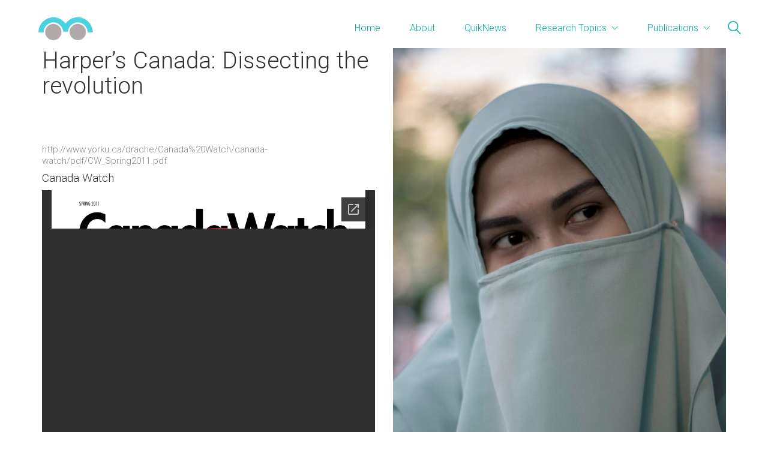

--- FILE ---
content_type: text/html; charset=UTF-8
request_url: https://danieldrache.com/portfolio/harpers-canada-dissecting-the-revolution/
body_size: 12535
content:
<!DOCTYPE html>
<html lang="en-US" class="no-js">
<head>
    <meta charset="UTF-8">
    <meta http-equiv="X-UA-Compatible" content="IE=edge">
    <meta name="viewport" content="width=device-width, initial-scale=1">

	<title>Harper’s Canada: Dissecting the revolution &#8211; Daniel Drache</title>
<meta name='robots' content='max-image-preview:large' />
	<style>img:is([sizes="auto" i], [sizes^="auto," i]) { contain-intrinsic-size: 3000px 1500px }</style>
	<link rel='dns-prefetch' href='//fonts.googleapis.com' />
<link rel="alternate" type="application/rss+xml" title="Daniel Drache &raquo; Feed" href="https://danieldrache.com/feed/" />
<link rel="alternate" type="application/rss+xml" title="Daniel Drache &raquo; Comments Feed" href="https://danieldrache.com/comments/feed/" />
<link rel="alternate" type="application/rss+xml" title="Daniel Drache &raquo; Harper’s Canada: Dissecting the revolution Comments Feed" href="https://danieldrache.com/portfolio/harpers-canada-dissecting-the-revolution/feed/" />

    <meta property="og:type" content="article"/>
    <meta property="og:title" content="Harper’s Canada: Dissecting the revolution"/>
    <meta property="og:url" content="https://danieldrache.com/portfolio/harpers-canada-dissecting-the-revolution/"/>
    <meta property="og:site_name" content="Daniel Drache"/>

	
	        <meta property="og:image" content="https://danieldrache.com/wp-content/uploads/2020/03/17-niqab-harper.png"/>
        <link itemprop="image" href="https://danieldrache.com/wp-content/uploads/2020/03/17-niqab-harper.png"/>

		            <!--
		  <PageMap>
		    <DataObject type="thumbnail">
		      <Attribute name="src" value="https://danieldrache.com/wp-content/uploads/2020/03/17-niqab-harper-150x150.png"/>
		      <Attribute name="width" value="150"/>
		      <Attribute name="height" value="150"/>
		    </DataObject>
		  </PageMap>
		-->
		
	<script>
window._wpemojiSettings = {"baseUrl":"https:\/\/s.w.org\/images\/core\/emoji\/15.0.3\/72x72\/","ext":".png","svgUrl":"https:\/\/s.w.org\/images\/core\/emoji\/15.0.3\/svg\/","svgExt":".svg","source":{"concatemoji":"https:\/\/danieldrache.com\/wp-includes\/js\/wp-emoji-release.min.js?ver=6.7.4"}};
/*! This file is auto-generated */
!function(i,n){var o,s,e;function c(e){try{var t={supportTests:e,timestamp:(new Date).valueOf()};sessionStorage.setItem(o,JSON.stringify(t))}catch(e){}}function p(e,t,n){e.clearRect(0,0,e.canvas.width,e.canvas.height),e.fillText(t,0,0);var t=new Uint32Array(e.getImageData(0,0,e.canvas.width,e.canvas.height).data),r=(e.clearRect(0,0,e.canvas.width,e.canvas.height),e.fillText(n,0,0),new Uint32Array(e.getImageData(0,0,e.canvas.width,e.canvas.height).data));return t.every(function(e,t){return e===r[t]})}function u(e,t,n){switch(t){case"flag":return n(e,"\ud83c\udff3\ufe0f\u200d\u26a7\ufe0f","\ud83c\udff3\ufe0f\u200b\u26a7\ufe0f")?!1:!n(e,"\ud83c\uddfa\ud83c\uddf3","\ud83c\uddfa\u200b\ud83c\uddf3")&&!n(e,"\ud83c\udff4\udb40\udc67\udb40\udc62\udb40\udc65\udb40\udc6e\udb40\udc67\udb40\udc7f","\ud83c\udff4\u200b\udb40\udc67\u200b\udb40\udc62\u200b\udb40\udc65\u200b\udb40\udc6e\u200b\udb40\udc67\u200b\udb40\udc7f");case"emoji":return!n(e,"\ud83d\udc26\u200d\u2b1b","\ud83d\udc26\u200b\u2b1b")}return!1}function f(e,t,n){var r="undefined"!=typeof WorkerGlobalScope&&self instanceof WorkerGlobalScope?new OffscreenCanvas(300,150):i.createElement("canvas"),a=r.getContext("2d",{willReadFrequently:!0}),o=(a.textBaseline="top",a.font="600 32px Arial",{});return e.forEach(function(e){o[e]=t(a,e,n)}),o}function t(e){var t=i.createElement("script");t.src=e,t.defer=!0,i.head.appendChild(t)}"undefined"!=typeof Promise&&(o="wpEmojiSettingsSupports",s=["flag","emoji"],n.supports={everything:!0,everythingExceptFlag:!0},e=new Promise(function(e){i.addEventListener("DOMContentLoaded",e,{once:!0})}),new Promise(function(t){var n=function(){try{var e=JSON.parse(sessionStorage.getItem(o));if("object"==typeof e&&"number"==typeof e.timestamp&&(new Date).valueOf()<e.timestamp+604800&&"object"==typeof e.supportTests)return e.supportTests}catch(e){}return null}();if(!n){if("undefined"!=typeof Worker&&"undefined"!=typeof OffscreenCanvas&&"undefined"!=typeof URL&&URL.createObjectURL&&"undefined"!=typeof Blob)try{var e="postMessage("+f.toString()+"("+[JSON.stringify(s),u.toString(),p.toString()].join(",")+"));",r=new Blob([e],{type:"text/javascript"}),a=new Worker(URL.createObjectURL(r),{name:"wpTestEmojiSupports"});return void(a.onmessage=function(e){c(n=e.data),a.terminate(),t(n)})}catch(e){}c(n=f(s,u,p))}t(n)}).then(function(e){for(var t in e)n.supports[t]=e[t],n.supports.everything=n.supports.everything&&n.supports[t],"flag"!==t&&(n.supports.everythingExceptFlag=n.supports.everythingExceptFlag&&n.supports[t]);n.supports.everythingExceptFlag=n.supports.everythingExceptFlag&&!n.supports.flag,n.DOMReady=!1,n.readyCallback=function(){n.DOMReady=!0}}).then(function(){return e}).then(function(){var e;n.supports.everything||(n.readyCallback(),(e=n.source||{}).concatemoji?t(e.concatemoji):e.wpemoji&&e.twemoji&&(t(e.twemoji),t(e.wpemoji)))}))}((window,document),window._wpemojiSettings);
</script>
<link rel='stylesheet' id='layerslider-css' href='https://danieldrache.com/wp-content/plugins/LayerSlider/static/layerslider/css/layerslider.css?ver=6.9.2' media='all' />
<style id='wp-emoji-styles-inline-css'>

	img.wp-smiley, img.emoji {
		display: inline !important;
		border: none !important;
		box-shadow: none !important;
		height: 1em !important;
		width: 1em !important;
		margin: 0 0.07em !important;
		vertical-align: -0.1em !important;
		background: none !important;
		padding: 0 !important;
	}
</style>
<style id='wp-block-library-inline-css'>
:root{--wp-admin-theme-color:#007cba;--wp-admin-theme-color--rgb:0,124,186;--wp-admin-theme-color-darker-10:#006ba1;--wp-admin-theme-color-darker-10--rgb:0,107,161;--wp-admin-theme-color-darker-20:#005a87;--wp-admin-theme-color-darker-20--rgb:0,90,135;--wp-admin-border-width-focus:2px;--wp-block-synced-color:#7a00df;--wp-block-synced-color--rgb:122,0,223;--wp-bound-block-color:var(--wp-block-synced-color)}@media (min-resolution:192dpi){:root{--wp-admin-border-width-focus:1.5px}}.wp-element-button{cursor:pointer}:root{--wp--preset--font-size--normal:16px;--wp--preset--font-size--huge:42px}:root .has-very-light-gray-background-color{background-color:#eee}:root .has-very-dark-gray-background-color{background-color:#313131}:root .has-very-light-gray-color{color:#eee}:root .has-very-dark-gray-color{color:#313131}:root .has-vivid-green-cyan-to-vivid-cyan-blue-gradient-background{background:linear-gradient(135deg,#00d084,#0693e3)}:root .has-purple-crush-gradient-background{background:linear-gradient(135deg,#34e2e4,#4721fb 50%,#ab1dfe)}:root .has-hazy-dawn-gradient-background{background:linear-gradient(135deg,#faaca8,#dad0ec)}:root .has-subdued-olive-gradient-background{background:linear-gradient(135deg,#fafae1,#67a671)}:root .has-atomic-cream-gradient-background{background:linear-gradient(135deg,#fdd79a,#004a59)}:root .has-nightshade-gradient-background{background:linear-gradient(135deg,#330968,#31cdcf)}:root .has-midnight-gradient-background{background:linear-gradient(135deg,#020381,#2874fc)}.has-regular-font-size{font-size:1em}.has-larger-font-size{font-size:2.625em}.has-normal-font-size{font-size:var(--wp--preset--font-size--normal)}.has-huge-font-size{font-size:var(--wp--preset--font-size--huge)}.has-text-align-center{text-align:center}.has-text-align-left{text-align:left}.has-text-align-right{text-align:right}#end-resizable-editor-section{display:none}.aligncenter{clear:both}.items-justified-left{justify-content:flex-start}.items-justified-center{justify-content:center}.items-justified-right{justify-content:flex-end}.items-justified-space-between{justify-content:space-between}.screen-reader-text{border:0;clip:rect(1px,1px,1px,1px);clip-path:inset(50%);height:1px;margin:-1px;overflow:hidden;padding:0;position:absolute;width:1px;word-wrap:normal!important}.screen-reader-text:focus{background-color:#ddd;clip:auto!important;clip-path:none;color:#444;display:block;font-size:1em;height:auto;left:5px;line-height:normal;padding:15px 23px 14px;text-decoration:none;top:5px;width:auto;z-index:100000}html :where(.has-border-color){border-style:solid}html :where([style*=border-top-color]){border-top-style:solid}html :where([style*=border-right-color]){border-right-style:solid}html :where([style*=border-bottom-color]){border-bottom-style:solid}html :where([style*=border-left-color]){border-left-style:solid}html :where([style*=border-width]){border-style:solid}html :where([style*=border-top-width]){border-top-style:solid}html :where([style*=border-right-width]){border-right-style:solid}html :where([style*=border-bottom-width]){border-bottom-style:solid}html :where([style*=border-left-width]){border-left-style:solid}html :where(img[class*=wp-image-]){height:auto;max-width:100%}:where(figure){margin:0 0 1em}html :where(.is-position-sticky){--wp-admin--admin-bar--position-offset:var(--wp-admin--admin-bar--height,0px)}@media screen and (max-width:600px){html :where(.is-position-sticky){--wp-admin--admin-bar--position-offset:0px}}
</style>
<link rel='stylesheet' id='awsm-ead-public-css' href='https://danieldrache.com/wp-content/plugins/embed-any-document/css/embed-public.min.css?ver=2.7.1' media='all' />
<style id='classic-theme-styles-inline-css'>
/*! This file is auto-generated */
.wp-block-button__link{color:#fff;background-color:#32373c;border-radius:9999px;box-shadow:none;text-decoration:none;padding:calc(.667em + 2px) calc(1.333em + 2px);font-size:1.125em}.wp-block-file__button{background:#32373c;color:#fff;text-decoration:none}
</style>
<style id='global-styles-inline-css'>
:root{--wp--preset--aspect-ratio--square: 1;--wp--preset--aspect-ratio--4-3: 4/3;--wp--preset--aspect-ratio--3-4: 3/4;--wp--preset--aspect-ratio--3-2: 3/2;--wp--preset--aspect-ratio--2-3: 2/3;--wp--preset--aspect-ratio--16-9: 16/9;--wp--preset--aspect-ratio--9-16: 9/16;--wp--preset--color--black: #000000;--wp--preset--color--cyan-bluish-gray: #abb8c3;--wp--preset--color--white: #ffffff;--wp--preset--color--pale-pink: #f78da7;--wp--preset--color--vivid-red: #cf2e2e;--wp--preset--color--luminous-vivid-orange: #ff6900;--wp--preset--color--luminous-vivid-amber: #fcb900;--wp--preset--color--light-green-cyan: #7bdcb5;--wp--preset--color--vivid-green-cyan: #00d084;--wp--preset--color--pale-cyan-blue: #8ed1fc;--wp--preset--color--vivid-cyan-blue: #0693e3;--wp--preset--color--vivid-purple: #9b51e0;--wp--preset--gradient--vivid-cyan-blue-to-vivid-purple: linear-gradient(135deg,rgba(6,147,227,1) 0%,rgb(155,81,224) 100%);--wp--preset--gradient--light-green-cyan-to-vivid-green-cyan: linear-gradient(135deg,rgb(122,220,180) 0%,rgb(0,208,130) 100%);--wp--preset--gradient--luminous-vivid-amber-to-luminous-vivid-orange: linear-gradient(135deg,rgba(252,185,0,1) 0%,rgba(255,105,0,1) 100%);--wp--preset--gradient--luminous-vivid-orange-to-vivid-red: linear-gradient(135deg,rgba(255,105,0,1) 0%,rgb(207,46,46) 100%);--wp--preset--gradient--very-light-gray-to-cyan-bluish-gray: linear-gradient(135deg,rgb(238,238,238) 0%,rgb(169,184,195) 100%);--wp--preset--gradient--cool-to-warm-spectrum: linear-gradient(135deg,rgb(74,234,220) 0%,rgb(151,120,209) 20%,rgb(207,42,186) 40%,rgb(238,44,130) 60%,rgb(251,105,98) 80%,rgb(254,248,76) 100%);--wp--preset--gradient--blush-light-purple: linear-gradient(135deg,rgb(255,206,236) 0%,rgb(152,150,240) 100%);--wp--preset--gradient--blush-bordeaux: linear-gradient(135deg,rgb(254,205,165) 0%,rgb(254,45,45) 50%,rgb(107,0,62) 100%);--wp--preset--gradient--luminous-dusk: linear-gradient(135deg,rgb(255,203,112) 0%,rgb(199,81,192) 50%,rgb(65,88,208) 100%);--wp--preset--gradient--pale-ocean: linear-gradient(135deg,rgb(255,245,203) 0%,rgb(182,227,212) 50%,rgb(51,167,181) 100%);--wp--preset--gradient--electric-grass: linear-gradient(135deg,rgb(202,248,128) 0%,rgb(113,206,126) 100%);--wp--preset--gradient--midnight: linear-gradient(135deg,rgb(2,3,129) 0%,rgb(40,116,252) 100%);--wp--preset--font-size--small: 13px;--wp--preset--font-size--medium: 20px;--wp--preset--font-size--large: 36px;--wp--preset--font-size--x-large: 42px;--wp--preset--spacing--20: 0.44rem;--wp--preset--spacing--30: 0.67rem;--wp--preset--spacing--40: 1rem;--wp--preset--spacing--50: 1.5rem;--wp--preset--spacing--60: 2.25rem;--wp--preset--spacing--70: 3.38rem;--wp--preset--spacing--80: 5.06rem;--wp--preset--shadow--natural: 6px 6px 9px rgba(0, 0, 0, 0.2);--wp--preset--shadow--deep: 12px 12px 50px rgba(0, 0, 0, 0.4);--wp--preset--shadow--sharp: 6px 6px 0px rgba(0, 0, 0, 0.2);--wp--preset--shadow--outlined: 6px 6px 0px -3px rgba(255, 255, 255, 1), 6px 6px rgba(0, 0, 0, 1);--wp--preset--shadow--crisp: 6px 6px 0px rgba(0, 0, 0, 1);}:where(.is-layout-flex){gap: 0.5em;}:where(.is-layout-grid){gap: 0.5em;}body .is-layout-flex{display: flex;}.is-layout-flex{flex-wrap: wrap;align-items: center;}.is-layout-flex > :is(*, div){margin: 0;}body .is-layout-grid{display: grid;}.is-layout-grid > :is(*, div){margin: 0;}:where(.wp-block-columns.is-layout-flex){gap: 2em;}:where(.wp-block-columns.is-layout-grid){gap: 2em;}:where(.wp-block-post-template.is-layout-flex){gap: 1.25em;}:where(.wp-block-post-template.is-layout-grid){gap: 1.25em;}.has-black-color{color: var(--wp--preset--color--black) !important;}.has-cyan-bluish-gray-color{color: var(--wp--preset--color--cyan-bluish-gray) !important;}.has-white-color{color: var(--wp--preset--color--white) !important;}.has-pale-pink-color{color: var(--wp--preset--color--pale-pink) !important;}.has-vivid-red-color{color: var(--wp--preset--color--vivid-red) !important;}.has-luminous-vivid-orange-color{color: var(--wp--preset--color--luminous-vivid-orange) !important;}.has-luminous-vivid-amber-color{color: var(--wp--preset--color--luminous-vivid-amber) !important;}.has-light-green-cyan-color{color: var(--wp--preset--color--light-green-cyan) !important;}.has-vivid-green-cyan-color{color: var(--wp--preset--color--vivid-green-cyan) !important;}.has-pale-cyan-blue-color{color: var(--wp--preset--color--pale-cyan-blue) !important;}.has-vivid-cyan-blue-color{color: var(--wp--preset--color--vivid-cyan-blue) !important;}.has-vivid-purple-color{color: var(--wp--preset--color--vivid-purple) !important;}.has-black-background-color{background-color: var(--wp--preset--color--black) !important;}.has-cyan-bluish-gray-background-color{background-color: var(--wp--preset--color--cyan-bluish-gray) !important;}.has-white-background-color{background-color: var(--wp--preset--color--white) !important;}.has-pale-pink-background-color{background-color: var(--wp--preset--color--pale-pink) !important;}.has-vivid-red-background-color{background-color: var(--wp--preset--color--vivid-red) !important;}.has-luminous-vivid-orange-background-color{background-color: var(--wp--preset--color--luminous-vivid-orange) !important;}.has-luminous-vivid-amber-background-color{background-color: var(--wp--preset--color--luminous-vivid-amber) !important;}.has-light-green-cyan-background-color{background-color: var(--wp--preset--color--light-green-cyan) !important;}.has-vivid-green-cyan-background-color{background-color: var(--wp--preset--color--vivid-green-cyan) !important;}.has-pale-cyan-blue-background-color{background-color: var(--wp--preset--color--pale-cyan-blue) !important;}.has-vivid-cyan-blue-background-color{background-color: var(--wp--preset--color--vivid-cyan-blue) !important;}.has-vivid-purple-background-color{background-color: var(--wp--preset--color--vivid-purple) !important;}.has-black-border-color{border-color: var(--wp--preset--color--black) !important;}.has-cyan-bluish-gray-border-color{border-color: var(--wp--preset--color--cyan-bluish-gray) !important;}.has-white-border-color{border-color: var(--wp--preset--color--white) !important;}.has-pale-pink-border-color{border-color: var(--wp--preset--color--pale-pink) !important;}.has-vivid-red-border-color{border-color: var(--wp--preset--color--vivid-red) !important;}.has-luminous-vivid-orange-border-color{border-color: var(--wp--preset--color--luminous-vivid-orange) !important;}.has-luminous-vivid-amber-border-color{border-color: var(--wp--preset--color--luminous-vivid-amber) !important;}.has-light-green-cyan-border-color{border-color: var(--wp--preset--color--light-green-cyan) !important;}.has-vivid-green-cyan-border-color{border-color: var(--wp--preset--color--vivid-green-cyan) !important;}.has-pale-cyan-blue-border-color{border-color: var(--wp--preset--color--pale-cyan-blue) !important;}.has-vivid-cyan-blue-border-color{border-color: var(--wp--preset--color--vivid-cyan-blue) !important;}.has-vivid-purple-border-color{border-color: var(--wp--preset--color--vivid-purple) !important;}.has-vivid-cyan-blue-to-vivid-purple-gradient-background{background: var(--wp--preset--gradient--vivid-cyan-blue-to-vivid-purple) !important;}.has-light-green-cyan-to-vivid-green-cyan-gradient-background{background: var(--wp--preset--gradient--light-green-cyan-to-vivid-green-cyan) !important;}.has-luminous-vivid-amber-to-luminous-vivid-orange-gradient-background{background: var(--wp--preset--gradient--luminous-vivid-amber-to-luminous-vivid-orange) !important;}.has-luminous-vivid-orange-to-vivid-red-gradient-background{background: var(--wp--preset--gradient--luminous-vivid-orange-to-vivid-red) !important;}.has-very-light-gray-to-cyan-bluish-gray-gradient-background{background: var(--wp--preset--gradient--very-light-gray-to-cyan-bluish-gray) !important;}.has-cool-to-warm-spectrum-gradient-background{background: var(--wp--preset--gradient--cool-to-warm-spectrum) !important;}.has-blush-light-purple-gradient-background{background: var(--wp--preset--gradient--blush-light-purple) !important;}.has-blush-bordeaux-gradient-background{background: var(--wp--preset--gradient--blush-bordeaux) !important;}.has-luminous-dusk-gradient-background{background: var(--wp--preset--gradient--luminous-dusk) !important;}.has-pale-ocean-gradient-background{background: var(--wp--preset--gradient--pale-ocean) !important;}.has-electric-grass-gradient-background{background: var(--wp--preset--gradient--electric-grass) !important;}.has-midnight-gradient-background{background: var(--wp--preset--gradient--midnight) !important;}.has-small-font-size{font-size: var(--wp--preset--font-size--small) !important;}.has-medium-font-size{font-size: var(--wp--preset--font-size--medium) !important;}.has-large-font-size{font-size: var(--wp--preset--font-size--large) !important;}.has-x-large-font-size{font-size: var(--wp--preset--font-size--x-large) !important;}
</style>
<link rel='stylesheet' id='lvca-animate-styles-css' href='https://danieldrache.com/wp-content/plugins/addons-for-visual-composer/assets/css/animate.css?ver=2.9.4' media='all' />
<link rel='stylesheet' id='lvca-frontend-styles-css' href='https://danieldrache.com/wp-content/plugins/addons-for-visual-composer/assets/css/lvca-frontend.css?ver=2.9.4' media='all' />
<link rel='stylesheet' id='lvca-icomoon-styles-css' href='https://danieldrache.com/wp-content/plugins/addons-for-visual-composer/assets/css/icomoon.css?ver=2.9.4' media='all' />
<link rel='stylesheet' id='ct.sizeguide.css-css' href='https://danieldrache.com/wp-content/plugins/ct-size-guide/assets/css/ct.sizeguide.css?ver=6.7.4' media='all' />
<link rel='stylesheet' id='ct.sizeguide.style.css-css' href='https://danieldrache.com/wp-content/plugins/ct-size-guide/assets/css/ct.sizeguide.style1.css?ver=6.7.4' media='all' />
<link rel='stylesheet' id='magnific.popup.css-css' href='https://danieldrache.com/wp-content/plugins/ct-size-guide/assets/css/magnific.popup.css?ver=6.7.4' media='all' />
<link rel='stylesheet' id='ct.sizeguide.icon.css-css' href='https://danieldrache.com/wp-content/plugins/ct-size-guide/assets/css/ct.sizeguide.icon.css?ver=6.7.4' media='all' />
<link rel='stylesheet' id='ct.sizeguide.fontawesome.css-css' href='https://danieldrache.com/wp-content/plugins/ct-size-guide/assets/css/font-awesome.min.css?ver=6.7.4' media='all' />
<link rel='stylesheet' id='ct.sizeguide.fontawesome.iconfield.css-css' href='https://danieldrache.com/wp-content/plugins/ct-size-guide/assets/css/fa-icon-field.css?ver=6.7.4' media='all' />
<link rel='stylesheet' id='rs-plugin-settings-css' href='https://danieldrache.com/wp-content/plugins/revslider/public/assets/css/rs6.css?ver=6.1.3' media='all' />
<style id='rs-plugin-settings-inline-css'>
#rs-demo-id {}
</style>
<style id='woocommerce-inline-inline-css'>
.woocommerce form .form-row .required { visibility: visible; }
</style>
<link rel='stylesheet' id='lvca-accordion-css' href='https://danieldrache.com/wp-content/plugins/addons-for-visual-composer/includes/addons/accordion/css/style.css?ver=2.9.4' media='all' />
<link rel='stylesheet' id='lvca-slick-css' href='https://danieldrache.com/wp-content/plugins/addons-for-visual-composer/assets/css/slick.css?ver=2.9.4' media='all' />
<link rel='stylesheet' id='lvca-carousel-css' href='https://danieldrache.com/wp-content/plugins/addons-for-visual-composer/includes/addons/carousel/css/style.css?ver=2.9.4' media='all' />
<link rel='stylesheet' id='lvca-clients-css' href='https://danieldrache.com/wp-content/plugins/addons-for-visual-composer/includes/addons/clients/css/style.css?ver=2.9.4' media='all' />
<link rel='stylesheet' id='lvca-heading-css' href='https://danieldrache.com/wp-content/plugins/addons-for-visual-composer/includes/addons/heading/css/style.css?ver=2.9.4' media='all' />
<link rel='stylesheet' id='lvca-odometers-css' href='https://danieldrache.com/wp-content/plugins/addons-for-visual-composer/includes/addons/odometers/css/style.css?ver=2.9.4' media='all' />
<link rel='stylesheet' id='lvca-piecharts-css' href='https://danieldrache.com/wp-content/plugins/addons-for-visual-composer/includes/addons/piecharts/css/style.css?ver=2.9.4' media='all' />
<link rel='stylesheet' id='lvca-posts-carousel-css' href='https://danieldrache.com/wp-content/plugins/addons-for-visual-composer/includes/addons/posts-carousel/css/style.css?ver=2.9.4' media='all' />
<link rel='stylesheet' id='lvca-pricing-table-css' href='https://danieldrache.com/wp-content/plugins/addons-for-visual-composer/includes/addons/pricing-table/css/style.css?ver=2.9.4' media='all' />
<link rel='stylesheet' id='lvca-services-css' href='https://danieldrache.com/wp-content/plugins/addons-for-visual-composer/includes/addons/services/css/style.css?ver=2.9.4' media='all' />
<link rel='stylesheet' id='lvca-stats-bar-css' href='https://danieldrache.com/wp-content/plugins/addons-for-visual-composer/includes/addons/stats-bar/css/style.css?ver=2.9.4' media='all' />
<link rel='stylesheet' id='lvca-tabs-css' href='https://danieldrache.com/wp-content/plugins/addons-for-visual-composer/includes/addons/tabs/css/style.css?ver=2.9.4' media='all' />
<link rel='stylesheet' id='lvca-team-members-css' href='https://danieldrache.com/wp-content/plugins/addons-for-visual-composer/includes/addons/team/css/style.css?ver=2.9.4' media='all' />
<link rel='stylesheet' id='lvca-testimonials-css' href='https://danieldrache.com/wp-content/plugins/addons-for-visual-composer/includes/addons/testimonials/css/style.css?ver=2.9.4' media='all' />
<link rel='stylesheet' id='lvca-flexslider-css' href='https://danieldrache.com/wp-content/plugins/addons-for-visual-composer/assets/css/flexslider.css?ver=2.9.4' media='all' />
<link rel='stylesheet' id='lvca-testimonials-slider-css' href='https://danieldrache.com/wp-content/plugins/addons-for-visual-composer/includes/addons/testimonials-slider/css/style.css?ver=2.9.4' media='all' />
<link rel='stylesheet' id='lvca-portfolio-css' href='https://danieldrache.com/wp-content/plugins/addons-for-visual-composer/includes/addons/portfolio/css/style.css?ver=2.9.4' media='all' />
<link rel='stylesheet' id='bootstrap-css' href='https://danieldrache.com/wp-content/themes/kalium/assets/css/bootstrap.css' media='all' />
<link rel='stylesheet' id='main-css' href='https://danieldrache.com/wp-content/themes/kalium/assets/css/main.css?ver=2.9.4' media='all' />
<link rel='stylesheet' id='style-css' href='https://danieldrache.com/wp-content/themes/kalium/style.css?ver=2.9.4' media='all' />
<link rel='stylesheet' id='fluidbox-css' href='https://danieldrache.com/wp-content/themes/kalium/assets/js/fluidbox/css/fluidbox.min.css' media='all' />
<link rel='stylesheet' id='typolab-0a3256f3cdb5738d99a077b189905b4b-css' href='https://fonts.googleapis.com/css?family=Roboto%3A300%2C300italic&#038;subset=latin&#038;display=swap&#038;ver=650caeace5ff6970a832edd7ca434bbd' media='all' />
<!--[if lt IE 9]>
<link rel='stylesheet' id='vc_lte_ie9-css' href='https://danieldrache.com/wp-content/plugins/js_composer/assets/css/vc_lte_ie9.min.css?ver=6.0.5' media='screen' />
<![endif]-->
<link rel='stylesheet' id='js_composer_front-css' href='https://danieldrache.com/wp-content/plugins/js_composer/assets/css/js_composer.min.css?ver=6.0.5' media='all' />
    <script type="text/javascript">
        var ajaxurl = ajaxurl || 'https://danieldrache.com/wp-admin/admin-ajax.php';
		    </script><style id="typolab-font-variants">h1,h2,h3,h4,h5,h6{font-family:'Roboto';font-weight:300}body,p{font-family:'Roboto';font-weight:300}</style><script src="https://danieldrache.com/wp-includes/js/jquery/jquery.min.js?ver=3.7.1" id="jquery-core-js"></script>
<script src="https://danieldrache.com/wp-includes/js/jquery/jquery-migrate.min.js?ver=3.4.1" id="jquery-migrate-js"></script>
<script src="https://danieldrache.com/wp-content/plugins/LayerSlider/static/layerslider/js/layerslider.kreaturamedia.jquery.js?ver=6.9.2" id="layerslider-js"></script>
<script src="https://danieldrache.com/wp-content/plugins/LayerSlider/static/layerslider/js/layerslider.transitions.js?ver=6.9.2" id="layerslider-transitions-js"></script>
<script src="https://danieldrache.com/wp-content/plugins/addons-for-visual-composer/assets/js/jquery.waypoints.min.js?ver=2.9.4" id="lvca-waypoints-js"></script>
<script id="lvca-frontend-scripts-js-extra">
var lvca_settings = {"mobile_width":"780","custom_css":""};
</script>
<script src="https://danieldrache.com/wp-content/plugins/addons-for-visual-composer/assets/js/lvca-frontend.min.js?ver=2.9.4" id="lvca-frontend-scripts-js"></script>
<script src="https://danieldrache.com/wp-content/plugins/ct-size-guide/assets/js/magnific.popup.js?ver=6.7.4" id="magnific.popup.js-js"></script>
<script src="https://danieldrache.com/wp-content/plugins/ct-size-guide/assets/js/ct.sg.front.js?ver=6.7.4" id="ct.sg.front.js-js"></script>
<script src="https://danieldrache.com/wp-content/plugins/revslider/public/assets/js/revolution.tools.min.js?ver=6.0" id="tp-tools-js"></script>
<script src="https://danieldrache.com/wp-content/plugins/revslider/public/assets/js/rs6.min.js?ver=6.1.3" id="revmin-js"></script>
<script src="https://danieldrache.com/wp-content/plugins/woocommerce/assets/js/jquery-blockui/jquery.blockUI.min.js?ver=2.70" id="jquery-blockui-js"></script>
<script id="wc-add-to-cart-js-extra">
var wc_add_to_cart_params = {"ajax_url":"\/wp-admin\/admin-ajax.php","wc_ajax_url":"\/?wc-ajax=%%endpoint%%","i18n_view_cart":"View cart","cart_url":"https:\/\/danieldrache.com","is_cart":"","cart_redirect_after_add":"no"};
</script>
<script src="https://danieldrache.com/wp-content/plugins/woocommerce/assets/js/frontend/add-to-cart.min.js?ver=3.9.5" id="wc-add-to-cart-js"></script>
<script src="https://danieldrache.com/wp-content/plugins/addons-for-visual-composer/includes/addons/accordion/js/accordion.min.js?ver=2.9.4" id="lvca-accordion-js"></script>
<script src="https://danieldrache.com/wp-content/plugins/addons-for-visual-composer/assets/js/slick.min.js?ver=2.9.4" id="lvca-slick-carousel-js"></script>
<script src="https://danieldrache.com/wp-content/plugins/addons-for-visual-composer/assets/js/jquery.stats.min.js?ver=2.9.4" id="lvca-stats-js"></script>
<script src="https://danieldrache.com/wp-content/plugins/addons-for-visual-composer/includes/addons/odometers/js/odometer.min.js?ver=2.9.4" id="lvca-odometers-js"></script>
<script src="https://danieldrache.com/wp-content/plugins/addons-for-visual-composer/includes/addons/piecharts/js/piechart.min.js?ver=2.9.4" id="lvca-piecharts-js"></script>
<script src="https://danieldrache.com/wp-content/plugins/addons-for-visual-composer/includes/addons/posts-carousel/js/posts-carousel.min.js?ver=2.9.4" id="lvca-post-carousel-js"></script>
<script src="https://danieldrache.com/wp-content/plugins/addons-for-visual-composer/includes/addons/spacer/js/spacer.min.js?ver=2.9.4" id="lvca-spacer-js"></script>
<script src="https://danieldrache.com/wp-content/plugins/addons-for-visual-composer/includes/addons/services/js/services.min.js?ver=2.9.4" id="lvca-services-js"></script>
<script src="https://danieldrache.com/wp-content/plugins/addons-for-visual-composer/includes/addons/stats-bar/js/stats-bar.min.js?ver=2.9.4" id="lvca-stats-bar-js"></script>
<script src="https://danieldrache.com/wp-content/plugins/addons-for-visual-composer/includes/addons/tabs/js/tabs.min.js?ver=2.9.4" id="lvca-tabs-js"></script>
<script src="https://danieldrache.com/wp-content/plugins/addons-for-visual-composer/assets/js/jquery.flexslider.min.js?ver=2.9.4" id="lvca-flexslider-js"></script>
<script src="https://danieldrache.com/wp-content/plugins/addons-for-visual-composer/includes/addons/testimonials-slider/js/testimonials.min.js?ver=2.9.4" id="lvca-testimonials-slider-js"></script>
<script src="https://danieldrache.com/wp-content/plugins/addons-for-visual-composer/assets/js/isotope.pkgd.min.js?ver=2.9.4" id="lvca-isotope-js"></script>
<script src="https://danieldrache.com/wp-content/plugins/addons-for-visual-composer/assets/js/imagesloaded.pkgd.min.js?ver=2.9.4" id="lvca-imagesloaded-js"></script>
<script src="https://danieldrache.com/wp-content/plugins/addons-for-visual-composer/includes/addons/portfolio/js/portfolio.min.js?ver=2.9.4" id="lvca-portfolio-js"></script>
<script src="https://danieldrache.com/wp-content/plugins/js_composer/assets/js/vendors/woocommerce-add-to-cart.js?ver=6.0.5" id="vc_woocommerce-add-to-cart-js-js"></script>
<meta name="generator" content="Powered by LayerSlider 6.9.2 - Multi-Purpose, Responsive, Parallax, Mobile-Friendly Slider Plugin for WordPress." />
<!-- LayerSlider updates and docs at: https://layerslider.kreaturamedia.com -->
<link rel="https://api.w.org/" href="https://danieldrache.com/wp-json/" /><link rel="alternate" title="JSON" type="application/json" href="https://danieldrache.com/wp-json/wp/v2/portfolio/220" /><link rel="EditURI" type="application/rsd+xml" title="RSD" href="https://danieldrache.com/xmlrpc.php?rsd" />
<meta name="generator" content="WordPress 6.7.4" />
<meta name="generator" content="WooCommerce 3.9.5" />
<link rel="canonical" href="https://danieldrache.com/portfolio/harpers-canada-dissecting-the-revolution/" />
<link rel='shortlink' href='https://danieldrache.com/?p=220' />
        <script type="text/javascript">
            (function () {
                window.lvca_fs = {can_use_premium_code: false};
            })();
        </script>
        <script>var mobile_menu_breakpoint = 769;</script><style>@media screen and (min-width:770px) { .mobile-menu-wrapper,.mobile-menu-overlay,.standard-menu-container .menu-bar-hidden-desktop {
display: none;

} }</style><style>@media screen and (max-width:769px) { .standard-menu-container > div,.standard-menu-container > nav,.main-header.menu-type-standard-menu .standard-menu-container div.menu>ul,.main-header.menu-type-standard-menu .standard-menu-container ul.menu,.menu-cart-icon-container {
display: none;

} }</style>	<noscript><style>.woocommerce-product-gallery{ opacity: 1 !important; }</style></noscript>
	<style>.recentcomments a{display:inline !important;padding:0 !important;margin:0 !important;}</style><meta name="generator" content="Powered by WPBakery Page Builder - drag and drop page builder for WordPress."/>
<meta name="generator" content="Powered by Slider Revolution 6.1.3 - responsive, Mobile-Friendly Slider Plugin for WordPress with comfortable drag and drop interface." />
<script type="text/javascript">function setREVStartSize(t){try{var h,e=document.getElementById(t.c).parentNode.offsetWidth;if(e=0===e||isNaN(e)?window.innerWidth:e,t.tabw=void 0===t.tabw?0:parseInt(t.tabw),t.thumbw=void 0===t.thumbw?0:parseInt(t.thumbw),t.tabh=void 0===t.tabh?0:parseInt(t.tabh),t.thumbh=void 0===t.thumbh?0:parseInt(t.thumbh),t.tabhide=void 0===t.tabhide?0:parseInt(t.tabhide),t.thumbhide=void 0===t.thumbhide?0:parseInt(t.thumbhide),t.mh=void 0===t.mh||""==t.mh||"auto"===t.mh?0:parseInt(t.mh,0),"fullscreen"===t.layout||"fullscreen"===t.l)h=Math.max(t.mh,window.innerHeight);else{for(var i in t.gw=Array.isArray(t.gw)?t.gw:[t.gw],t.rl)void 0!==t.gw[i]&&0!==t.gw[i]||(t.gw[i]=t.gw[i-1]);for(var i in t.gh=void 0===t.el||""===t.el||Array.isArray(t.el)&&0==t.el.length?t.gh:t.el,t.gh=Array.isArray(t.gh)?t.gh:[t.gh],t.rl)void 0!==t.gh[i]&&0!==t.gh[i]||(t.gh[i]=t.gh[i-1]);var r,a=new Array(t.rl.length),n=0;for(var i in t.tabw=t.tabhide>=e?0:t.tabw,t.thumbw=t.thumbhide>=e?0:t.thumbw,t.tabh=t.tabhide>=e?0:t.tabh,t.thumbh=t.thumbhide>=e?0:t.thumbh,t.rl)a[i]=t.rl[i]<window.innerWidth?0:t.rl[i];for(var i in r=a[0],a)r>a[i]&&0<a[i]&&(r=a[i],n=i);var d=e>t.gw[n]+t.tabw+t.thumbw?1:(e-(t.tabw+t.thumbw))/t.gw[n];h=t.gh[n]*d+(t.tabh+t.thumbh)}void 0===window.rs_init_css&&(window.rs_init_css=document.head.appendChild(document.createElement("style"))),document.getElementById(t.c).height=h,window.rs_init_css.innerHTML+="#"+t.c+"_wrapper { height: "+h+"px }"}catch(t){console.log("Failure at Presize of Slider:"+t)}};</script>
<noscript><style> .wpb_animate_when_almost_visible { opacity: 1; }</style></noscript>	<link href="https://fonts.googleapis.com/css?family=Karla:400,400i,700,700i&display=swap" rel="stylesheet">
</head>
<body class="portfolio-template-default single single-portfolio postid-220 wp-embed-responsive theme-kalium woocommerce-no-js wpb-js-composer js-comp-ver-6.0.5 vc_responsive portfolio-category-canadian-identity-public-policy portfolio-category-quiknews header-absolute">

<div class="mobile-menu-wrapper mobile-menu-slide">
	
	<div class="mobile-menu-container">
		
		<ul id="menu-main-menu" class="menu"><li id="menu-item-599" class="menu-item menu-item-type-post_type menu-item-object-page menu-item-home menu-item-599"><a href="https://danieldrache.com/">Home</a></li>
<li id="menu-item-73" class="menu-item menu-item-type-post_type menu-item-object-page menu-item-73"><a href="https://danieldrache.com/about/">About</a></li>
<li id="menu-item-309" class="menu-item menu-item-type-custom menu-item-object-custom menu-item-309"><a href="https://danieldrache.com/publications/?c=2#quiknews">QuikNews</a></li>
<li id="menu-item-297" class="menu-item menu-item-type-post_type menu-item-object-page menu-item-has-children menu-item-297"><a href="https://danieldrache.com/research-topics/">Research Topics</a>
<ul class="sub-menu">
	<li id="menu-item-303" class="menu-item menu-item-type-custom menu-item-object-custom menu-item-303"><a href="https://danieldrache.com/research-topics/?c=1#global-governance-policy-impacts">Global Governance &#038; Policy Impacts</a></li>
	<li id="menu-item-304" class="menu-item menu-item-type-custom menu-item-object-custom menu-item-304"><a href="https://danieldrache.com/research-topics/?c=2#counterpublics-dissent-social-media">Counterpublics Dissent &#038; Social Media</a></li>
	<li id="menu-item-305" class="menu-item menu-item-type-custom menu-item-object-custom menu-item-305"><a href="https://danieldrache.com/research-topics/?c=3#north-american-integration-nafta">North American Integration &#038; NAFTA</a></li>
	<li id="menu-item-306" class="menu-item menu-item-type-custom menu-item-object-custom menu-item-306"><a href="https://danieldrache.com/research-topics/?c=4#canadian-identity-public-policy">Canadian Identity &#038; Public Policy</a></li>
</ul>
</li>
<li id="menu-item-83" class="menu-item menu-item-type-post_type menu-item-object-page menu-item-has-children menu-item-83"><a href="https://danieldrache.com/publications/">Publications</a>
<ul class="sub-menu">
	<li id="menu-item-90" class="menu-item menu-item-type-custom menu-item-object-custom menu-item-90"><a href="/publications/?c=3#articles-and-papers">Articles &#038; Papers</a></li>
	<li id="menu-item-308" class="menu-item menu-item-type-custom menu-item-object-custom menu-item-308"><a href="https://danieldrache.com/publications/?c=1#books">Books</a></li>
	<li id="menu-item-310" class="menu-item menu-item-type-custom menu-item-object-custom menu-item-310"><a href="https://danieldrache.com/publications/?c=4#slideshows">Slideshows</a></li>
	<li id="menu-item-311" class="menu-item menu-item-type-custom menu-item-object-custom menu-item-311"><a href="https://danieldrache.com/publications/?c=5#videos">Videos</a></li>
</ul>
</li>
</ul>		
				<form role="search" method="get" class="search-form" action="https://danieldrache.com/">
			<input type="search" class="search-field" placeholder="Search site..." value="" name="s" id="search_mobile_inp" />
			
			<label for="search_mobile_inp">
				<i class="fa fa-search"></i>
			</label>
			
			<input type="submit" class="search-submit" value="Go" />
		</form>
				
		
        		
	</div>
	
</div>

<div class="mobile-menu-overlay"></div>
<div class="wrapper" id="main-wrapper">

	<style>header.site-header {
padding-top: 20px;

}</style><style>header.site-header {
padding-bottom: 20px;

}</style>    <header class="site-header main-header menu-type-standard-menu fullwidth-header is-sticky">

        <div class="container">

            <div class="logo-and-menu-container">

				
                <div itemscope itemtype="http://schema.org/Organization" class="logo-column">

					<style>.header-logo.logo-image {
width: 130px;
 height: 53.349056603774px;

}</style><a itemprop="url" href="https://danieldrache.com" class="header-logo logo-image">
		<img itemprop="logo" src="//danieldrache.com/wp-content/uploads/2020/01/Daniel-Drache-logo-06.png" width="212" height="87" class="main-logo" alt="Daniel Drache" />
</a>


                </div>

				
                <div class="menu-column">
					                            <div class="menu-items-blocks standard-menu-container menu-skin-main reveal-from-top dropdown-caret">

                                <nav><ul id="menu-main-menu-1" class="menu"><li class="menu-item menu-item-type-post_type menu-item-object-page menu-item-home menu-item-599"><a href="https://danieldrache.com/"><span>Home</span></a></li>
<li class="menu-item menu-item-type-post_type menu-item-object-page menu-item-73"><a href="https://danieldrache.com/about/"><span>About</span></a></li>
<li class="menu-item menu-item-type-custom menu-item-object-custom menu-item-309"><a href="https://danieldrache.com/publications/?c=2#quiknews"><span>QuikNews</span></a></li>
<li class="menu-item menu-item-type-post_type menu-item-object-page menu-item-has-children menu-item-297"><a href="https://danieldrache.com/research-topics/"><span>Research Topics</span></a>
<ul class="sub-menu">
	<li class="menu-item menu-item-type-custom menu-item-object-custom menu-item-303"><a href="https://danieldrache.com/research-topics/?c=1#global-governance-policy-impacts"><span>Global Governance &#038; Policy Impacts</span></a></li>
	<li class="menu-item menu-item-type-custom menu-item-object-custom menu-item-304"><a href="https://danieldrache.com/research-topics/?c=2#counterpublics-dissent-social-media"><span>Counterpublics Dissent &#038; Social Media</span></a></li>
	<li class="menu-item menu-item-type-custom menu-item-object-custom menu-item-305"><a href="https://danieldrache.com/research-topics/?c=3#north-american-integration-nafta"><span>North American Integration &#038; NAFTA</span></a></li>
	<li class="menu-item menu-item-type-custom menu-item-object-custom menu-item-306"><a href="https://danieldrache.com/research-topics/?c=4#canadian-identity-public-policy"><span>Canadian Identity &#038; Public Policy</span></a></li>
</ul>
</li>
<li class="menu-item menu-item-type-post_type menu-item-object-page menu-item-has-children menu-item-83"><a href="https://danieldrache.com/publications/"><span>Publications</span></a>
<ul class="sub-menu">
	<li class="menu-item menu-item-type-custom menu-item-object-custom menu-item-90"><a href="/publications/?c=3#articles-and-papers"><span>Articles &#038; Papers</span></a></li>
	<li class="menu-item menu-item-type-custom menu-item-object-custom menu-item-308"><a href="https://danieldrache.com/publications/?c=1#books"><span>Books</span></a></li>
	<li class="menu-item menu-item-type-custom menu-item-object-custom menu-item-310"><a href="https://danieldrache.com/publications/?c=4#slideshows"><span>Slideshows</span></a></li>
	<li class="menu-item menu-item-type-custom menu-item-object-custom menu-item-311"><a href="https://danieldrache.com/publications/?c=5#videos"><span>Videos</span></a></li>
</ul>
</li>
</ul></nav>

								    <div class="header-search-input menu-skin-main">
        <form role="search" method="get" action="https://danieldrache.com">

            <div class="search-field">
                <span>Search site...</span>
                <input type="search" value="" autocomplete="off" name="s"/>
            </div>

            <div class="search-icon">
                <a href="#" data-animation="shift">
					<svg version="1.1" xmlns="http://www.w3.org/2000/svg" xmlns:xlink="http://www.w3.org/1999/xlink" x="0px" y="0px"
	 viewBox="0 0 1417.3 1417.3" style="enable-background:new 0 0 1417.3 1417.3;" xml:space="preserve">
<style type="text/css">
	.st0{display:none;}
	.st1{display:inline;}
</style>
<g id="search-svg">
	<path d="M976.2,925.2c90.6-98.1,147.1-229.4,147.1-374.1C1123.4,247.7,876.5,0,572.2,0S21.1,247.7,21.1,551.1
		s246.9,551.1,551.1,551.1c123.9,0,237.7-40.7,330-109.7l409.8,409.8c10,10,22.4,15,34.9,15s25.8-5,34.9-15
		c19.1-19.1,19.1-50.7,0-70.7L976.2,925.2z M120.8,551.1c0-248.6,202-451.4,451.4-451.4c248.6,0,451.4,202,451.4,451.4
		s-202,451.4-451.4,451.4S120.8,799.7,120.8,551.1z"/>
</g>
<g id="search-svg" class="st0">
	<path class="st1" d="M976.2,925.2c90.6-98.1,147.1-229.4,147.1-374.1C1123.4,247.7,876.5,0,572.2,0S21.1,247.7,21.1,551.1
		s246.9,551.1,551.1,551.1c123.9,0,237.7-40.7,330-109.7l409.8,409.8c10,10,22.4,15,34.9,15s25.8-5,34.9-15
		c19.1-19.1,19.1-50.7,0-70.7L976.2,925.2z"/>
</g>
</svg>
                </a>
            </div>
        </form>

    </div>
	
                                <a class="menu-bar menu-skin-main menu-bar-hidden-desktop" href="#" aria-label="Mobile menu">
									        <span class="ham"></span>
		                                </a>
                            </div>
							                </div>
            </div>

			
        </div>

    </header>

    <script type="text/javascript">
		var headerOptions = headerOptions || {};
		jQuery.extend( headerOptions, {"stickyHeader":{"type":"classic","wrapper":".wrapper","container":".main-header","logoContainer":".header-logo","spacer":false,"initialOffset":10,"debugMode":false,"animateDuration":true,"breakpoints":{"desktop":[992,null],"tablet":[768,992],"mobile":[null,768]},"skin":{"classes":["menu-skin-main","menu-skin-dark","menu-skin-light"],"current":"menu-skin-main","active":""},"scenes":{"paddingSceneOptions":{"scene":[],"tween":{"easing":"Sine.easeInOut","css":{"paddingTop":"10px","paddingBottom":"10px"}}},"backgroundSceneOptions":{"scene":[],"tween":{"easing":"Sine.easeInOut","css":{"backgroundColor":"#ffffff"}}},"logoSceneOptions":{"scene":[],"tween":{"easing":"Sine.easeInOut","css":[]},"logo":{"src":"","width":130,"height":53}}},"autohide":{"duration":0.3,"easing":"Sine.easeInOut","css":{"autoAlpha":0}}},"sectionLogoSwitch":[]} );
    </script>

<div class="vc-container portfolio-vc-type-container single-portfolio-holder portfolio-type-7">
	<div class="vc-row-container container"><div class="vc_row wpb_row vc_row-fluid"><div class="wpb_column vc_column_container vc_col-sm-6"><div class="vc_column-inner"><div class="wpb_wrapper">
	<div class="wpb_text_column wpb_content_element  post-formatting " >
		<div class="wpb_wrapper">
			<h1 class="wp-block-heading">Harper’s Canada: Dissecting the revolution</h1>
<p>&nbsp;</p>
<h3 class="wp-block-heading"> </h3>
<p>http://www.yorku.ca/drache/Canada%20Watch/canada-watch/pdf/CW_Spring2011.pdf</p>
<h4 class="wp-block-heading">Canada Watch</h4>
<div class="ead-preview"><div class="ead-document" style="position: relative;padding-top: 90%;"><div class="ead-iframe-wrapper"><iframe src="//docs.google.com/viewer?url=http%3A%2F%2Fdanieldrache.com%2Fwp-content%2Fuploads%2F2020%2F03%2FCW_Spring2011.pdf&amp;embedded=true&amp;hl=en" title="Embedded Document" class="ead-iframe" style="width: 100%;height: 100%;border: none;position: absolute;left: 0;top: 0;visibility: hidden;"></iframe></div>			<div class="ead-document-loading" style="width:100%;height:100%;position:absolute;left:0;top:0;z-index:10;">
				<div class="ead-loading-wrap">
					<div class="ead-loading-main">
						<div class="ead-loading">
							<img decoding="async" src="https://danieldrache.com/wp-content/plugins/embed-any-document/images/loading.svg" width="55" height="55" alt="Loader">
							<span>Loading...</span>
						</div>
					</div>
					<div class="ead-loading-foot">
						<div class="ead-loading-foot-title">
							<img decoding="async" src="https://danieldrache.com/wp-content/plugins/embed-any-document/images/EAD-logo.svg" alt="EAD Logo" width="36" height="23"/>
							<span>Taking too long?</span>
						</div>
						<div class="ead-document-btn ead-reload-btn" role="button">
								<img decoding="async" src="https://danieldrache.com/wp-content/plugins/embed-any-document/images/reload.svg" alt="Reload" width="12" height="12"/> Reload document							</div>
							<span>|</span>
							<a href="http://danieldrache.com/wp-content/uploads/2020/03/CW_Spring2011.pdf" class="ead-document-btn" target="_blank">
								<img loading="lazy" decoding="async" src="https://danieldrache.com/wp-content/plugins/embed-any-document/images/open.svg" alt="Open" width="12" height="12"/> Open in new tab							</a>
					</div>
				</div>
			</div>
		</div><p class="embed_download"><a href="http://danieldrache.com/wp-content/uploads/2020/03/CW_Spring2011.pdf" download >Download </a></p></div>

		</div>
	</div>
</div></div></div><div class="wpb_column vc_column_container vc_col-sm-6"><div class="vc_column-inner"><div class="wpb_wrapper">
	<div  class="wpb_single_image wpb_content_element vc_align_left">
		
		<figure class="wpb_wrapper vc_figure">
			<div class="vc_single_image-wrapper   vc_box_border_grey"><img loading="lazy" decoding="async" width="683" height="1024" src="https://danieldrache.com/wp-content/uploads/2020/03/17-niqab-harper-683x1024.png" class="vc_single_image-img attachment-large" alt="" srcset="https://danieldrache.com/wp-content/uploads/2020/03/17-niqab-harper-683x1024.png 683w, https://danieldrache.com/wp-content/uploads/2020/03/17-niqab-harper-363x545.png 363w, https://danieldrache.com/wp-content/uploads/2020/03/17-niqab-harper-768x1152.png 768w, https://danieldrache.com/wp-content/uploads/2020/03/17-niqab-harper-806x1209.png 806w, https://danieldrache.com/wp-content/uploads/2020/03/17-niqab-harper-558x837.png 558w, https://danieldrache.com/wp-content/uploads/2020/03/17-niqab-harper-655x983.png 655w, https://danieldrache.com/wp-content/uploads/2020/03/17-niqab-harper-820x1230.png 820w, https://danieldrache.com/wp-content/uploads/2020/03/17-niqab-harper-383x575.png 383w, https://danieldrache.com/wp-content/uploads/2020/03/17-niqab-harper-200x300.png 200w, https://danieldrache.com/wp-content/uploads/2020/03/17-niqab-harper.png 1000w" sizes="auto, (max-width: 683px) 100vw, 683px" /></div>
		</figure>
	</div>
</div></div></div></div></div></div>

<div class="container">

	<div class="page-container">

		<div class="single-portfolio-holder">
			
				<div class="row">
		<div class="col-xs-12">
			<div class="portfolio-big-navigation portfolio-navigation-type-simple wow fadeIn">
				<div class="row">
		    		<div class="col-xs-5">
			    					    		<a class="previous pc-only" href="https://danieldrache.com/portfolio/india-the-most-fragile-of-democracies/">Previous project</a>
			    		<a class="previous mobile-only" href="https://danieldrache.com/portfolio/india-the-most-fragile-of-democracies/"><i class="fa flaticon-arrow427"></i></a>
			    				    		</div>

		    		<div class="col-xs-2 text-on-center">
			    		<a class="back-to-portfolio" href="https://danieldrache.com/portfolio/">
							<i class="fa flaticon-four60"></i>
						</a>
		    		</div>

		    		<div class="col-xs-5">
			    					    		<a class="next pc-only" href="https://danieldrache.com/portfolio/canadas-resource-curse/">Next project</a>
			    		<a class="next mobile-only" href="https://danieldrache.com/portfolio/canadas-resource-curse/"><i class="fa flaticon-arrow427"></i></a>
			    				    		</div>
				</div>
			</div>
		</div>
	</div>
				
		</div>
	
	</div>
	
</div>
</div>
<footer id="footer" role="contentinfo" class="site-footer main-footer footer-bottom-horizontal">
	
	<div class="container">
	
	<div class="footer-widgets">
		
			
		<div class="footer--widgets widget-area widgets--columned-layout widgets--columns-3" role="complementary">
			
						
		</div>
	
	</div>
	
	<hr>
	
</div>
		
	<div class="footer-bottom">
		
		<div class="container">

			<div class="footer-bottom-content">
				
								
					<div class="footer-content-right">
							<ul class="social-networks textual"></ul>							
					</div>
					
				
								
					<div class="footer-content-left">
						
						<div class="copyrights site-info">
							
							<p>© Copyright 2020. All Rights Reserved</p>
							
						</div>
						
					</div>
				
							</div>

		</div>
		
	</div>
	
	
</footer><style>.mfp-bg{background:#000000;}
					.ct_table_container .ct-table-hover{background: #999999; }
					.ct_table_container .ct-table-cursor{background: #2C72AD;
					 color: #FFFFFF; }
					</style><style>
.wrapper {padding-top: 80px !important}
</style>	<script type="text/javascript">
		var c = document.body.className;
		c = c.replace(/woocommerce-no-js/, 'woocommerce-js');
		document.body.className = c;
	</script>
	<style id='wp-block-heading-inline-css'>
h1.has-background,h2.has-background,h3.has-background,h4.has-background,h5.has-background,h6.has-background{padding:1.25em 2.375em}h1.has-text-align-left[style*=writing-mode]:where([style*=vertical-lr]),h1.has-text-align-right[style*=writing-mode]:where([style*=vertical-rl]),h2.has-text-align-left[style*=writing-mode]:where([style*=vertical-lr]),h2.has-text-align-right[style*=writing-mode]:where([style*=vertical-rl]),h3.has-text-align-left[style*=writing-mode]:where([style*=vertical-lr]),h3.has-text-align-right[style*=writing-mode]:where([style*=vertical-rl]),h4.has-text-align-left[style*=writing-mode]:where([style*=vertical-lr]),h4.has-text-align-right[style*=writing-mode]:where([style*=vertical-rl]),h5.has-text-align-left[style*=writing-mode]:where([style*=vertical-lr]),h5.has-text-align-right[style*=writing-mode]:where([style*=vertical-rl]),h6.has-text-align-left[style*=writing-mode]:where([style*=vertical-lr]),h6.has-text-align-right[style*=writing-mode]:where([style*=vertical-rl]){rotate:180deg}
</style>
<script src="https://danieldrache.com/wp-content/plugins/embed-any-document/js/pdfobject.min.js?ver=2.7.1" id="awsm-ead-pdf-object-js"></script>
<script id="awsm-ead-public-js-extra">
var eadPublic = [];
</script>
<script src="https://danieldrache.com/wp-content/plugins/embed-any-document/js/embed-public.min.js?ver=2.7.1" id="awsm-ead-public-js"></script>
<script src="https://danieldrache.com/wp-content/plugins/woocommerce/assets/js/js-cookie/js.cookie.min.js?ver=2.1.4" id="js-cookie-js"></script>
<script id="woocommerce-js-extra">
var woocommerce_params = {"ajax_url":"\/wp-admin\/admin-ajax.php","wc_ajax_url":"\/?wc-ajax=%%endpoint%%"};
</script>
<script src="https://danieldrache.com/wp-content/plugins/woocommerce/assets/js/frontend/woocommerce.min.js?ver=3.9.5" id="woocommerce-js"></script>
<script id="wc-cart-fragments-js-extra">
var wc_cart_fragments_params = {"ajax_url":"\/wp-admin\/admin-ajax.php","wc_ajax_url":"\/?wc-ajax=%%endpoint%%","cart_hash_key":"wc_cart_hash_cda9e60c475f2caff7c63783c7221414","fragment_name":"wc_fragments_cda9e60c475f2caff7c63783c7221414","request_timeout":"5000"};
</script>
<script src="https://danieldrache.com/wp-content/plugins/woocommerce/assets/js/frontend/cart-fragments.min.js?ver=3.9.5" id="wc-cart-fragments-js"></script>
<script src="https://danieldrache.com/wp-content/themes/kalium/assets/js/jquery.ba-throttle-debounce.js" id="jquery-throttle-debounce-js"></script>
<script src="https://danieldrache.com/wp-content/themes/kalium/assets/js/fluidbox/jquery.fluidbox.min.js" id="fluidbox-js"></script>
<script src="https://danieldrache.com/wp-includes/js/comment-reply.min.js?ver=6.7.4" id="comment-reply-js" async data-wp-strategy="async"></script>
<script src="https://danieldrache.com/wp-content/plugins/js_composer/assets/js/dist/js_composer_front.min.js?ver=6.0.5" id="wpb_composer_front_js-js"></script>
<script id="layerslider-greensock-js-extra">
var LS_Meta = {"v":"6.9.2"};
</script>
<script src="https://danieldrache.com/wp-content/plugins/LayerSlider/static/layerslider/js/greensock.js?ver=1.19.0" id="layerslider-greensock-js"></script>
<script id="kalium-main-js-before">
var _k = _k || {}; _k.enqueueAssets = {"js":{"light-gallery":[{"src":"https:\/\/danieldrache.com\/wp-content\/themes\/kalium\/assets\/js\/light-gallery\/lightgallery-all.min.js"}]},"styles":{"light-gallery":[{"src":"https:\/\/danieldrache.com\/wp-content\/themes\/kalium\/assets\/js\/light-gallery\/css\/lightgallery.min.css"},{"src":"https:\/\/danieldrache.com\/wp-content\/themes\/kalium\/assets\/js\/light-gallery\/css\/lg-transitions.min.css"}]}};
var _k = _k || {}; _k.require = function(e){var t=e instanceof Array?e:[e];return new Promise(function(e,r){var a=function(t){if(t&&t.length){var r=t.shift(),n=r.match( /\.js(\?.*)?$/)?"script":"text";jQuery.ajax({dataType:n,url:r}).success(function(){!function(e){var t;e.match( /\.js(\?.*)?$/)?(t=document.createElement("script")).src=e:((t=document.createElement("link")).rel="stylesheet",t.href=e);var r=!1,a=jQuery("[data-deploader]").each(function(t,a){e!=jQuery(a).attr("src")&&e!=jQuery(a).attr("href")||(r=!0)}).length;r||(t.setAttribute("data-deploader",a),jQuery("head").append(t))}(r)}).always(function(){r.length&&a(t)})}else e()};a(t)})};
</script>
<script src="https://danieldrache.com/wp-content/themes/kalium/assets/js/main.min.js?ver=2.9.4" id="kalium-main-js"></script>
<!-- ET: 0.25763320922852s 2.9.4 -->
</body>
</html>

--- FILE ---
content_type: text/html; charset=utf-8
request_url: https://docs.google.com/viewer?url=http%3A%2F%2Fdanieldrache.com%2Fwp-content%2Fuploads%2F2020%2F03%2FCW_Spring2011.pdf&embedded=true&hl=en
body_size: 1809
content:
<!DOCTYPE html><html lang="en" dir="ltr"><head><title>CW_Spring2011.pdf</title><link rel="stylesheet" type="text/css" href="//www.gstatic.com/_/apps-viewer/_/ss/k=apps-viewer.standalone.a19uUV4v8Lc.L.W.O/am=AAQD/d=0/rs=AC2dHMKIcHC-ZI7sbGRsdy-Tqv76hgg_tw" nonce="jg50yWrn0qazhUuxOmr5hw"/></head><body><div class="ndfHFb-c4YZDc ndfHFb-c4YZDc-AHmuwe-Hr88gd-OWB6Me dif24c vhoiae LgGVmb bvmRsc ndfHFb-c4YZDc-TSZdd ndfHFb-c4YZDc-TJEFFc ndfHFb-c4YZDc-vyDMJf-aZ2wEe ndfHFb-c4YZDc-i5oIFb ndfHFb-c4YZDc-uoC0bf ndfHFb-c4YZDc-e1YmVc" aria-label="Showing viewer."><div class="ndfHFb-c4YZDc-zTETae"></div><div class="ndfHFb-c4YZDc-JNEHMb"></div><div class="ndfHFb-c4YZDc-K9a4Re"><div class="ndfHFb-c4YZDc-E7ORLb-LgbsSe ndfHFb-c4YZDc-LgbsSe-OWB6Me" aria-label="Previous"><div class="ndfHFb-c4YZDc-DH6Rkf-AHe6Kc"><div class="ndfHFb-c4YZDc-Bz112c ndfHFb-c4YZDc-DH6Rkf-Bz112c"></div></div></div><div class="ndfHFb-c4YZDc-tJiF1e-LgbsSe ndfHFb-c4YZDc-LgbsSe-OWB6Me" aria-label="Next"><div class="ndfHFb-c4YZDc-DH6Rkf-AHe6Kc"><div class="ndfHFb-c4YZDc-Bz112c ndfHFb-c4YZDc-DH6Rkf-Bz112c"></div></div></div><div class="ndfHFb-c4YZDc-q77wGc"></div><div class="ndfHFb-c4YZDc-K9a4Re-nKQ6qf ndfHFb-c4YZDc-TvD9Pc-qnnXGd" role="main"><div class="ndfHFb-c4YZDc-EglORb-ge6pde ndfHFb-c4YZDc-K9a4Re-ge6pde-Ne3sFf" role="status" tabindex="-1" aria-label="Loading"><div class="ndfHFb-c4YZDc-EglORb-ge6pde-RJLb9c ndfHFb-c4YZDc-AHmuwe-wcotoc-zTETae"><div class="ndfHFb-aZ2wEe" dir="ltr"><div class="ndfHFb-vyDMJf-aZ2wEe auswjd"><div class="aZ2wEe-pbTTYe aZ2wEe-v3pZbf"><div class="aZ2wEe-LkdAo-e9ayKc aZ2wEe-LK5yu"><div class="aZ2wEe-LkdAo aZ2wEe-hj4D6d"></div></div><div class="aZ2wEe-pehrl-TpMipd"><div class="aZ2wEe-LkdAo aZ2wEe-hj4D6d"></div></div><div class="aZ2wEe-LkdAo-e9ayKc aZ2wEe-qwU8Me"><div class="aZ2wEe-LkdAo aZ2wEe-hj4D6d"></div></div></div><div class="aZ2wEe-pbTTYe aZ2wEe-oq6NAc"><div class="aZ2wEe-LkdAo-e9ayKc aZ2wEe-LK5yu"><div class="aZ2wEe-LkdAo aZ2wEe-hj4D6d"></div></div><div class="aZ2wEe-pehrl-TpMipd"><div class="aZ2wEe-LkdAo aZ2wEe-hj4D6d"></div></div><div class="aZ2wEe-LkdAo-e9ayKc aZ2wEe-qwU8Me"><div class="aZ2wEe-LkdAo aZ2wEe-hj4D6d"></div></div></div><div class="aZ2wEe-pbTTYe aZ2wEe-gS7Ybc"><div class="aZ2wEe-LkdAo-e9ayKc aZ2wEe-LK5yu"><div class="aZ2wEe-LkdAo aZ2wEe-hj4D6d"></div></div><div class="aZ2wEe-pehrl-TpMipd"><div class="aZ2wEe-LkdAo aZ2wEe-hj4D6d"></div></div><div class="aZ2wEe-LkdAo-e9ayKc aZ2wEe-qwU8Me"><div class="aZ2wEe-LkdAo aZ2wEe-hj4D6d"></div></div></div><div class="aZ2wEe-pbTTYe aZ2wEe-nllRtd"><div class="aZ2wEe-LkdAo-e9ayKc aZ2wEe-LK5yu"><div class="aZ2wEe-LkdAo aZ2wEe-hj4D6d"></div></div><div class="aZ2wEe-pehrl-TpMipd"><div class="aZ2wEe-LkdAo aZ2wEe-hj4D6d"></div></div><div class="aZ2wEe-LkdAo-e9ayKc aZ2wEe-qwU8Me"><div class="aZ2wEe-LkdAo aZ2wEe-hj4D6d"></div></div></div></div></div></div><span class="ndfHFb-c4YZDc-EglORb-ge6pde-fmcmS ndfHFb-c4YZDc-AHmuwe-wcotoc-zTETae" aria-hidden="true">Loading&hellip;</span></div><div class="ndfHFb-c4YZDc-ujibv-nUpftc"><img class="ndfHFb-c4YZDc-ujibv-JUCs7e" src="/viewerng/thumb?ds=[base64]%3D&amp;ck=lantern&amp;dsmi=unknown&amp;authuser&amp;w=800&amp;webp=true&amp;p=proj"/></div></div></div></div><script nonce="PTF_x7CNLS5nl9OWhlAgMw">/*

 Copyright The Closure Library Authors.
 SPDX-License-Identifier: Apache-2.0
*/
function c(a,e,f){a._preloadFailed||a.complete&&a.naturalWidth===void 0?f():a.complete&&a.naturalWidth?e():(a.addEventListener("load",function(){e()},!1),a.addEventListener("error",function(){f()},!1))}
for(var d=function(a,e,f){function k(){b.style.display="none"}var g=document.body.getElementsByClassName(a)[0],b;g&&(b=g.getElementsByClassName(f)[0])&&(b._preloadStartTime=Date.now(),b.onerror=function(){this._preloadFailed=!0},c(b,function(){b.naturalWidth<800?k():(b._preloadEndTime||(b._preloadEndTime=Date.now()),e&&(g.getElementsByClassName(e)[0].style.display="none"))},k))},h=["_initStaticViewer"],l=this||self,m;h.length&&(m=h.shift());)h.length||d===void 0?l=l[m]&&l[m]!==Object.prototype[m]?
l[m]:l[m]={}:l[m]=d;
</script><script nonce="PTF_x7CNLS5nl9OWhlAgMw">_initStaticViewer('ndfHFb-c4YZDc-K9a4Re-nKQ6qf','ndfHFb-c4YZDc-EglORb-ge6pde','ndfHFb-c4YZDc-ujibv-JUCs7e')</script><script type="text/javascript" charset="UTF-8" src="//www.gstatic.com/_/apps-viewer/_/js/k=apps-viewer.standalone.en.WwO99zYe2Bo.O/am=AAQD/d=1/rs=AC2dHMJBut8zqkgWrlTzREawHVLFSTuD9A/m=main" nonce="PTF_x7CNLS5nl9OWhlAgMw"></script><script type="text/javascript" src="https://apis.google.com/js/client.js" nonce="PTF_x7CNLS5nl9OWhlAgMw"></script><script type="text/javascript" nonce="PTF_x7CNLS5nl9OWhlAgMw">_init([["0",null,null,null,null,2,null,null,null,null,0,[1],null,null,null,"https://drive.google.com",null,null,null,null,null,null,null,null,null,null,null,null,null,null,null,null,[["core-745-RC1","prod"],12,1,1],null,null,null,null,[null,null,null,null,"https://accounts.google.com/ServiceLogin?passive\u003d1209600\u0026continue\u003dhttps://docs.google.com/viewer?url%3Dhttp://danieldrache.com/wp-content/uploads/2020/03/CW_Spring2011.pdf%26embedded%3Dtrue%26hl%3Den\u0026hl\u003den\u0026followup\u003dhttps://docs.google.com/viewer?url%3Dhttp://danieldrache.com/wp-content/uploads/2020/03/CW_Spring2011.pdf%26embedded%3Dtrue%26hl%3Den",null,null,null,0],null,null,null,null,null,null,null,null,null,null,null,null,null,null,null,0,null,null,null,null,null,null,null,null,null,null,null,null,null,null,null,null,null,null,null,null,null,null,null,null,null,null,null,null,null,null,null,null,null,null,null,null,null,null,null,null,null,null,null,null,null,null,null,null,null,null,null,null,null,null,null,null,null,null,null,null,null,null,null,null,null,null,null,null,null,null,null,null,null,null,null,null,null,null,null,null,null,null,null,null,null,null,null,null,1],[null,"CW_Spring2011.pdf","/viewerng/thumb?ds\[base64]%3D\u0026ck\u003dlantern\u0026dsmi\u003dunknown\u0026authuser\u0026w\u003d800\u0026webp\u003dtrue\u0026p\u003dproj",null,null,null,null,null,null,"/viewerng/upload?ds\[base64]%3D\u0026ck\u003dlantern\u0026dsmi\u003dunknown\u0026authuser\u0026p\u003dproj",null,"application/pdf",null,null,1,null,"/viewerng/viewer?url\u003dhttp://danieldrache.com/wp-content/uploads/2020/03/CW_Spring2011.pdf\u0026hl\u003den",null,"http://danieldrache.com/wp-content/uploads/2020/03/CW_Spring2011.pdf",null,null,0,null,null,null,null,null,"/viewerng/standalone/refresh?url\u003dhttp://danieldrache.com/wp-content/uploads/2020/03/CW_Spring2011.pdf\u0026embedded\u003dtrue\u0026hl\u003den",[null,null,"meta?id\u003dACFrOgDpSw-l9nfhoBELwTKN_9hiKnbBpWcQ8mX486g4cKymr05paavOjZGZyqKnYsxjXzkllshG89F5iqh6qYm1HC0RBVy903FDmD_ds_WD1A8fd2JeAEbSw1MCHvnMzCaIhNwSBgJEEIILW79Y","img?id\u003dACFrOgDpSw-l9nfhoBELwTKN_9hiKnbBpWcQ8mX486g4cKymr05paavOjZGZyqKnYsxjXzkllshG89F5iqh6qYm1HC0RBVy903FDmD_ds_WD1A8fd2JeAEbSw1MCHvnMzCaIhNwSBgJEEIILW79Y","press?id\u003dACFrOgDpSw-l9nfhoBELwTKN_9hiKnbBpWcQ8mX486g4cKymr05paavOjZGZyqKnYsxjXzkllshG89F5iqh6qYm1HC0RBVy903FDmD_ds_WD1A8fd2JeAEbSw1MCHvnMzCaIhNwSBgJEEIILW79Y","status?id\u003dACFrOgDpSw-l9nfhoBELwTKN_9hiKnbBpWcQ8mX486g4cKymr05paavOjZGZyqKnYsxjXzkllshG89F5iqh6qYm1HC0RBVy903FDmD_ds_WD1A8fd2JeAEbSw1MCHvnMzCaIhNwSBgJEEIILW79Y","https://doc-0s-bk-apps-viewer.googleusercontent.com/viewer/secure/pdf/3nb9bdfcv3e2h2k1cmql0ee9cvc5lole/4883d0smsecioqu3a2lv94nn94o052ff/1769632350000/lantern/*/ACFrOgDpSw-l9nfhoBELwTKN_9hiKnbBpWcQ8mX486g4cKymr05paavOjZGZyqKnYsxjXzkllshG89F5iqh6qYm1HC0RBVy903FDmD_ds_WD1A8fd2JeAEbSw1MCHvnMzCaIhNwSBgJEEIILW79Y",null,"presspage?id\u003dACFrOgDpSw-l9nfhoBELwTKN_9hiKnbBpWcQ8mX486g4cKymr05paavOjZGZyqKnYsxjXzkllshG89F5iqh6qYm1HC0RBVy903FDmD_ds_WD1A8fd2JeAEbSw1MCHvnMzCaIhNwSBgJEEIILW79Y"],null,null,null,"pdf"],"","",2]);</script></body></html>